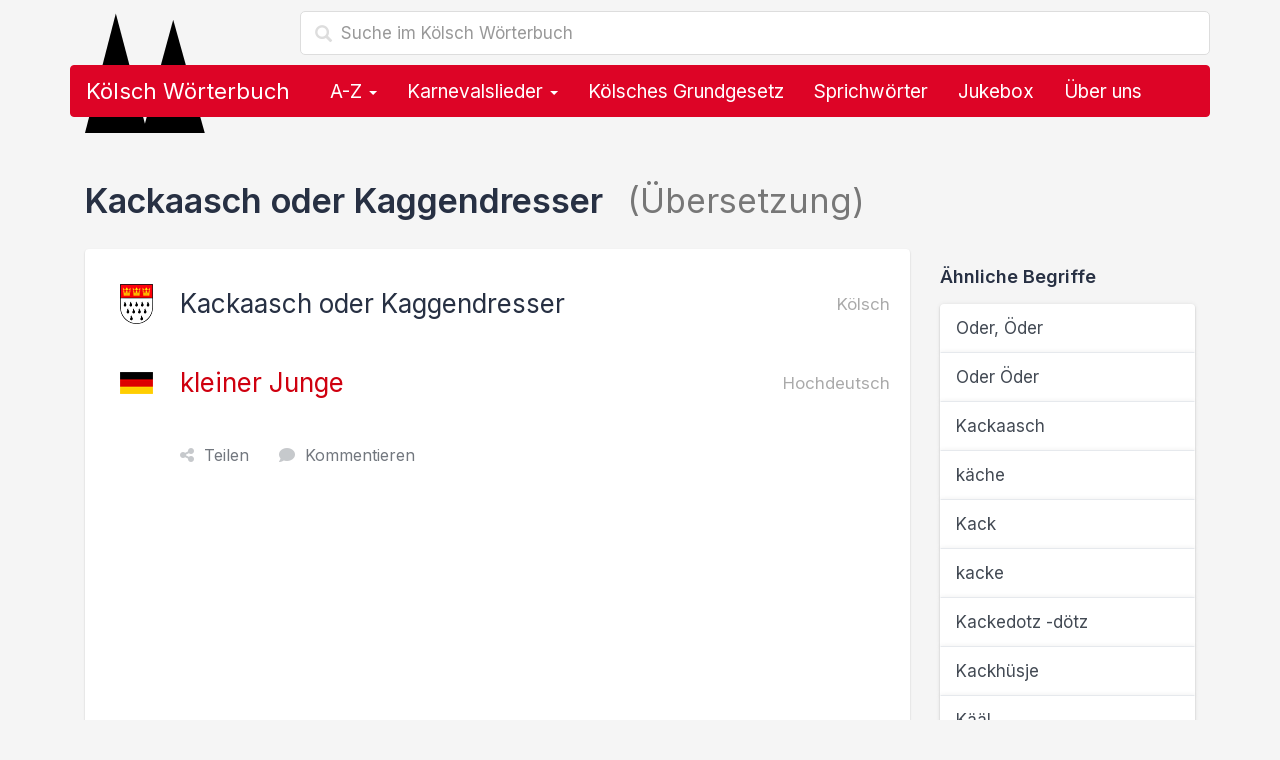

--- FILE ---
content_type: text/html; charset=utf-8
request_url: https://www.google.com/recaptcha/api2/aframe
body_size: 264
content:
<!DOCTYPE HTML><html><head><meta http-equiv="content-type" content="text/html; charset=UTF-8"></head><body><script nonce="0-ai28W9isK7kFcbh5stZg">/** Anti-fraud and anti-abuse applications only. See google.com/recaptcha */ try{var clients={'sodar':'https://pagead2.googlesyndication.com/pagead/sodar?'};window.addEventListener("message",function(a){try{if(a.source===window.parent){var b=JSON.parse(a.data);var c=clients[b['id']];if(c){var d=document.createElement('img');d.src=c+b['params']+'&rc='+(localStorage.getItem("rc::a")?sessionStorage.getItem("rc::b"):"");window.document.body.appendChild(d);sessionStorage.setItem("rc::e",parseInt(sessionStorage.getItem("rc::e")||0)+1);localStorage.setItem("rc::h",'1768929557477');}}}catch(b){}});window.parent.postMessage("_grecaptcha_ready", "*");}catch(b){}</script></body></html>

--- FILE ---
content_type: image/svg+xml
request_url: https://www.koelsch-woerterbuch.de/img/domspitzen.svg
body_size: 250
content:
<?xml version="1.0" encoding="utf-8"?>
<!-- Generator: Adobe Illustrator 15.0.0, SVG Export Plug-In . SVG Version: 6.00 Build 0)  -->
<!DOCTYPE svg PUBLIC "-//W3C//DTD SVG 1.1//EN" "http://www.w3.org/Graphics/SVG/1.1/DTD/svg11.dtd">
<svg version="1.1" id="Ebene_1" xmlns="http://www.w3.org/2000/svg" xmlns:xlink="http://www.w3.org/1999/xlink" x="0px" y="0px"
	 width="200px" height="200px" viewBox="0 0 200 200" enable-background="new 0 0 200 200" xml:space="preserve">
<g>
	<polyline points="0,200 103.958,200 51.364,1 	"/>
	<polyline points="95.653,200 199.611,200 147.018,11.254 	"/>
</g>
</svg>
